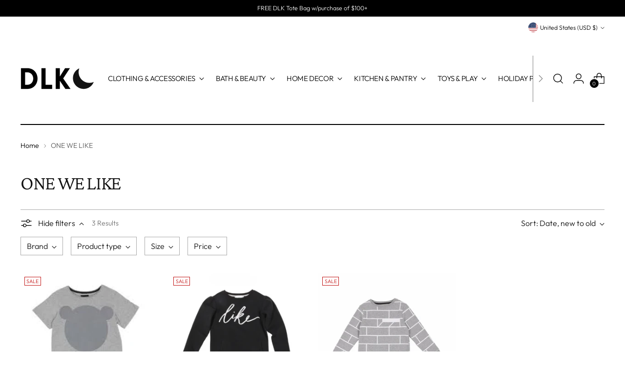

--- FILE ---
content_type: text/html; charset=UTF-8
request_url: https://nulls.solutions/shopify/gift-wrap/app/js/nulls-gift-wrap.js?shop=dlk-design-life-kids-llc.myshopify.com
body_size: 1404
content:
var _0xc88e=["","split","0123456789abcdefghijklmnopqrstuvwxyzABCDEFGHIJKLMNOPQRSTUVWXYZ+/","slice","indexOf","","",".","pow","reduce","reverse","0"];function _0xe81c(d,e,f){var g=_0xc88e[2][_0xc88e[1]](_0xc88e[0]);var h=g[_0xc88e[3]](0,e);var i=g[_0xc88e[3]](0,f);var j=d[_0xc88e[1]](_0xc88e[0])[_0xc88e[10]]()[_0xc88e[9]](function(a,b,c){if(h[_0xc88e[4]](b)!==-1)return a+=h[_0xc88e[4]](b)*(Math[_0xc88e[8]](e,c))},0);var k=_0xc88e[0];while(j>0){k=i[j%f]+k;j=(j-(j%f))/f}return k||_0xc88e[11]}eval(function(E,m,i,l,y,r){r="";for(var h=0,len=E.length;h<len;h++){var s="";while(E[h]!==i[y]){s+=E[h];h++}for(var j=0;j<i.length;j++)s=s.replace(new RegExp(i[j],"g"),j);r+=String.fromCharCode(_0xe81c(s,y,10)-l)}return decodeURIComponent(escape(r))}("[base64]",16,"shLGmjlwo",19,8,55))